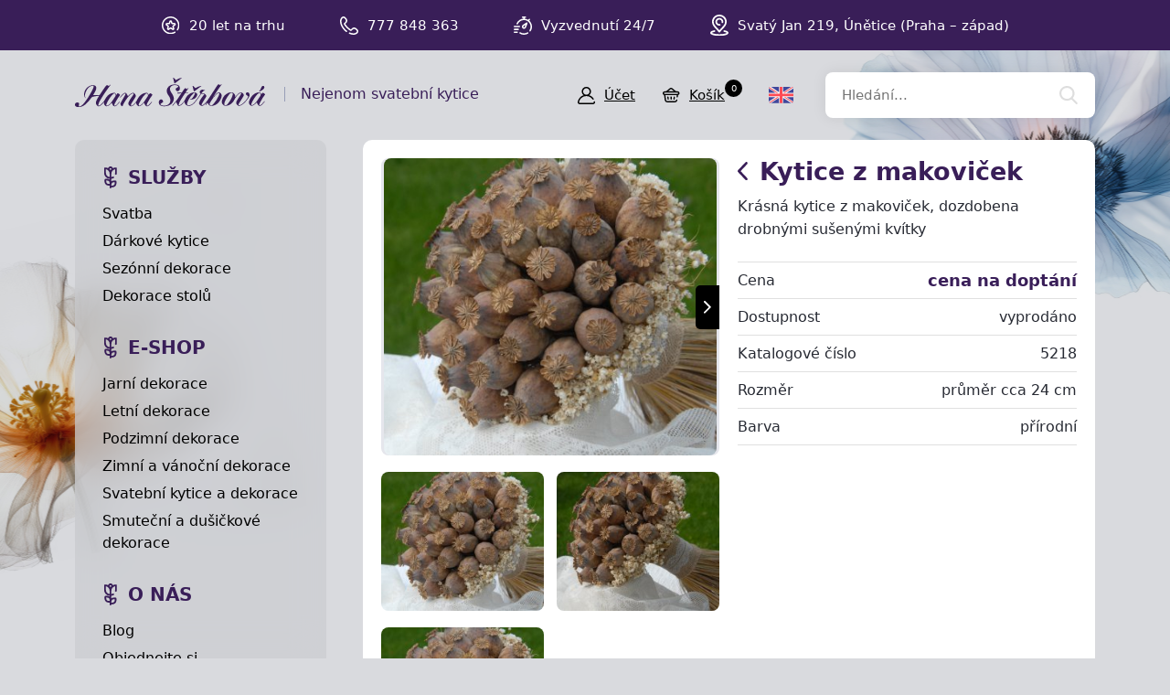

--- FILE ---
content_type: text/html; charset=UTF-8
request_url: https://hana-kytice.cz/produkt/kytice-z-makovicek
body_size: 3868
content:
<!doctype html>
<html lang="cs">
<head>
<meta charset="utf-8">
<meta name="viewport" content="width=device-width, initial-scale=1, shrink-to-fit=no">
<meta name='copyright' content='(C) 2026 www.hana-kytice.cz' />
<meta name='description' content='Kytice z makoviček - Zimní a vánoční dekorace - Podzimní a zimní dekorace - Podzimní a zimní dekorace - HANA-KYTICE.cz' />
<meta name='author' content='Autor webové prezentace: https://MyWebdesign.cz/' />
<title>Kytice z makoviček - Zimní a vánoční dekorace - Podzimní a zimní dekorace - Podzimní a zimní dekorace - HANA-KYTICE.cz</title>
<style> svg { max-width: 0px; height: auto; } .preload * {transition: none !important;} </style>
<link rel="stylesheet" href="https://use.typekit.net/fny0sqx.css">
<link rel='stylesheet' type='text/css' href='/styles/20240107-210806/css.css'>
<link rel='shortcut icon' href='/favicon.ico' type='image/x-icon'>

<meta property="og:title" content="Podzimní a zimní dekorace">
<meta property="og:description" content="V sekci podzim – zima určitě najdete podzimní dekorace vnitřní i venkovní a velkou škálu vánočních aranžmá, věnců a dárků, kterými můžete obdarovat své blízké.">
<meta property="og:image" content="https://hana-kytice.cz/media/fb.jpg">
<meta property="og:site_name" content="HANA-KYTICE.cz">
<meta property="og:url" content="https://hana-kytice.cz/">

<link rel='bookmark' title='hana-kytice.cz' href='https://www.hana-kytice.cz/'>
<script>(function(a){_q=function(){return a;};$=function(f){typeof f==="function" && a.push(arguments);return $;};jQuery=$.ready=$;}([]));</script>
<meta http-equiv='Pragma' content='no-cache'>
<meta http-equiv='Cache-Control' content='no-cache'>
<meta http-equiv='Expires' content='-1'>
<meta name='robots' content='all, follow'>
</head><body class="preload">
<div class="web-wrap">

<div class="top-panel">
<div class="container">
<ul class="no-style">
	<li><span><img class="lazyload" data-src="/styles/img/star.svg"/></span> 
 <strong>20 let na trhu</strong></li>
	<li><span><img class="lazyload" data-src="/styles/img/phone.svg"/></span> <strong>777 848 363</strong></li>
	<li><span><img class="lazyload" data-src="/styles/img/time.svg"/></span <strong>Vyzvednutí 24/7</strong></li>
	<li><span><img class="lazyload" data-src="/styles/img/pin.svg"/></span> <strong>Svatý Jan 219, Únětice (Praha – západ)</strong></li>
</ul>
</div>
</div>

<div class="header">


<div class="container">
	<a href="/" class="header__logo"><img src="/styles/img/logo.svg"> <span>Nejenom svatební kytice</span></a>
	<div class="header__links">
                <a href="/eshop_prihlaseni.php"><span><img class="lazyload" data-src="/styles/img/user.svg"/></span><strong>Účet</strong></a>
		<a href="/eshop_nakupnikosik.php"><span><img class="lazyload" data-src="/styles/img/basket.svg"/></span><strong>Košík<small>0</small></strong></a>
		<a href="" class="js-nav-toggle">
		 <span><img class="lazyload" data-src="/styles/img/menu.svg"/> <img class="lazyload" data-src="/styles/img//times.svg"/></span>
		 <strong>Menu</strong>
		</a>
		</div>
		<div class="header__lang">
			<a href="/en/"><span><img class="lazyload" data-src="/styles/img/uk.svg"/></span></a>
		</div>
		<form action="/" method="get" class="header__search">
			<input id='squery' name='query' type="search" placeholder="Hledání..."/>
			<input type='hidden' name='blogid' value='8' />
      			<input type='hidden' name='allsections' value='1' />
		</form>
	</div>
</div>

<div class="nav-content">
<div class="container">

<div class="nav-content__nav"><div class="nav">

<div class="nav__section">
  <strong><a href="/group/ukazky-dekoraci">Služby</a></strong>
  <ul class="no-style">
   <li><a href="/category/svatebni-kytice">Svatba</a></li>
   <li><a href="/category/ruzne-kytice">Dárkové kytice</a></li>
   <li><a href="/category/ostatni-dekorace">Sezónní dekorace</a></li>
   <li><a href="/category/dekorace-stolu">Dekorace stolů</a></li>
  </ul>
</div>

<div class="nav__section">
  <strong>E-SHOP</strong>
  <ul class="no-style">
   <li><a href="/category/jarni-dekorace">Jarní dekorace</a></li>
   <li><a href="/category/letni-dekorace">Letní dekorace</a></li>
   <li><a href="/category/podzimni-dekorace">Podzimní dekorace</a></li>
   <li><a href="/category/zimni-vanocni-dekorace">Zimní a vánoční dekorace</a></li>
   <li><a href="/sekce/svatebni-dekorace">Svatební kytice a dekorace</a></li>
   <li><a href="/sekce/smutecni-dusickove-dekorace">Smuteční a dušičkové dekorace</a></li>
  </ul>
</div>

<div class="nav__section">
  <strong>O NÁS</strong>
  <ul class="no-style">
   <li><a href="/sekce/novinky">Blog</a></li>
   <li><a href="/extra/objednavka">Objednejte si</a></li>
   <li><a href="/extra/kontakt">Kontakt</a></li>
  </ul>
</div>

</div></div>

<div class="nav-content__content">


<div class="detail">
<div class="detail__header"><h1><a href="/sekce/podzimni-zimni-dekorace" class="a-back"><img class="lazyload" data-src="/styles/img/back.svg"/></a> <span>Kytice z makoviček</span></h1><p>Krásná kytice z makoviček, dozdobena drobnými sušenými kvítky</p></div><div class="detail__gallery"><div class="embla-gallery"><div class="embla"><div class="embla__container"><div class="embla__slide"><a href="/media/produkty/2150/DSC_6598.jpg" data-fancybox="gallery" class="gallery-item"><img class="lazyload" data-src="/media/produkty/2150/2_thumb_DSC_6598.jpg"></a></div><div class="embla__slide"><a href="/media/produkty/2150/DSC_6600.jpg" data-fancybox="gallery" class="gallery-item"><img class="lazyload" data-src="/media/produkty/2150/2_thumb_DSC_6600.jpg"></a></div><div class="embla__slide"><a href="/media/produkty/2150/DSC_6602.jpg" data-fancybox="gallery" class="gallery-item"><img class="lazyload" data-src="/media/produkty/2150/2_thumb_DSC_6602.jpg"></a></div></div><div class="embla__buttons"><button class="embla__button embla__button--prev" type="button" disabled></button><button class="embla__button embla__button--next" type="button" disabled></button></div></div></div></div><div class="detail__info"><div class="detail-rows"><div class="detail-rows__row"><strong>Cena</strong><div><strong>cena na doptání</strong></div></div><div class="detail-rows__row"><strong>Dostupnost</strong><div><span class="stock">vyprodáno</span></div></div><div class="detail-rows__row"><strong>Katalogové číslo</strong><div>5218</div></div><div class="detail-rows__row"><strong>Rozměr</strong><div>průměr cca 24 cm</div></div><div class="detail-rows__row"><strong>Barva</strong><div>přírodní</div></div></div></div><div class="detail__gallery-small"><div class="gallery-small"><div class="gallery-small__item"><a href="/media/produkty/2150/DSC_6598.jpg" data-fancybox="gallery"><img class="lazyload" data-src="/media/produkty/2150/1_thumb_DSC_6598.jpg"></a></div><div class="gallery-small__item"><a href="/media/produkty/2150/DSC_6600.jpg" data-fancybox="gallery"><img class="lazyload" data-src="/media/produkty/2150/1_thumb_DSC_6600.jpg"></a></div><div class="gallery-small__item"><a href="/media/produkty/2150/DSC_6602.jpg" data-fancybox="gallery"><img class="lazyload" data-src="/media/produkty/2150/1_thumb_DSC_6602.jpg"></a></div></div></div><div class='itembody'></div>
</div>


</div> <!-- .nav-content__content -->

		</div>
	</div>
	<div class="footer">
	<div class="container">
		<div class="footer__section">
			<h5>INFORMACE</h5>
			<ul class="no-style">
				<li><a href="/item/obchodni-podminky">Obchodní podmínky</a></li>
				<li><a href="/item/zasady-ochrany-osobnich-udaju">Zásady ochrany osobních údajů</a></li>
				<li><a href="/item/reklamacni-rad">Reklamační řád</a></li>
				<li><a href="/item/vymena-ci-vraceni-zbozi">Výměna či vrácení zboží</a></li>

				<li><a href="/item/postovne-a-dodani">Poštovné a odeslání</a></li>
				<li><a href="/extra/kontakt">Kontakt</a></li>
			</ul>
		</div>
		<div class="footer__section">
			<h5>KONTAKTY</h5>
			<p>     ATELIÉR a STUDIO - Mgr. Hana Štěrbová<br/>
				Robert Štěrba a spol., s.r.o.<br/>
				Svatý Jan 219, 252 62 Únětice, Praha – západ<br/>
				Telefon: +420 777 848 363<br/>
				E-mail: <a href="mailto:info@hana-kytice.cz">info@hana-kytice.cz</a>
			</p>
		</div>
		<div class="footer__section">
			<h5>SOCIÁLNÍ SÍTĚ</h5>
			<div class="footer__section__social">
				<a href="https://www.facebook.com/hana.kytice" target="_blank"><img class="lazyload" data-src="/styles/img/facebook.svg" /></a>
				<a href="https://www.instagram.com/sterbova.hana_kytice/" target="_blank"><img class="lazyload" data-src="/styles/img/instagram.svg" /></a>
			</div>
		</div>
	</div>
</div>
<div class="footer-copy">
	<div class="container">
		<div>
			<p>Copyright © Hana Štěrbová 2008–2026.<br/> Webdesign od <a href="https://mywebdesign.cz/" target="_blank">MyWebdesign.cz</a></p>
		</div>
		<div>
			<p><a href="#top">Na začátek stránky</a></p>
		</div>
	</div>
</div>

</div>

<script async src="/styles/20240107-210806/js.js"></script>

		<script>
			window.dataLayer = window.dataLayer || [];
			function gtag(){ window.dataLayer.push(arguments); }
			gtag('consent', 'default',{'necessary':'granted','ad_storage':'denied','analytics_storage':'denied'});
					</script>
		<!-- Google Tag Manager and Consent Cookie -->
<script>
window.dataLayer.push({ ecommerce: null });
window.dataLayer.push(
{"ecommerce":{"items":[{"item_id":"2150","item_name":"Kytice z makovi\u010dek","currency":"K\u010d","index":0,"item_category":"Podzimn\u00ed a zimn\u00ed dekorace","item_category2":"Podzimn\u00ed a zimn\u00ed dekorace","item_category3":"Zimn\u00ed a v\u00e1no\u010dn\u00ed dekorace","price":396.69,"quantity":1}]},"event":"view_item","ecomm_pagetype":"view_item","hasaccount":"n","customer_id":"ANON0","consent":{"ad_storage":"denied","analytics_storage":"denied","ad_user_data":"denied","ad_personalization":"denied"}});
</script>
		<!-- End Google Tag Manager -->
		 <script async src="/cookie/dist/consent.js"></script> 		<script>(function(w,d,s,l,i){w[l]=w[l]||[];w[l].push({'gtm.start': new Date().getTime(),event:'gtm.js'});var f=d.getElementsByTagName(s)[0], j=d.createElement(s),dl=l!='dataLayer'?'&l='+l:'';j.async=true;j.src='//www.googletagmanager.com/gtm.js?id='+i+dl;f.parentNode.insertBefore(j,f);})(window,document,'script','dataLayer','GTM-WQB3ZGQG');</script>
		

</body></html>

--- FILE ---
content_type: image/svg+xml
request_url: https://hana-kytice.cz/styles/img/flower.svg
body_size: 2096
content:
<?xml version="1.0" encoding="UTF-8" standalone="no"?>
<!DOCTYPE svg PUBLIC "-//W3C//DTD SVG 1.1//EN" "http://www.w3.org/Graphics/SVG/1.1/DTD/svg11.dtd">
<svg width="100%" height="100%" viewBox="0 0 14 24" version="1.1" xmlns="http://www.w3.org/2000/svg" xmlns:xlink="http://www.w3.org/1999/xlink" xml:space="preserve" xmlns:serif="http://www.serif.com/" style="fill-rule:evenodd;clip-rule:evenodd;stroke-linejoin:round;stroke-miterlimit:2;">
    <g transform="matrix(1,0,0,1,-5.11523,0)">
        <g id="fi_10127456">
            <g id="Group">
                <path id="Vector" d="M17.947,1.12C16.766,1.12 15.652,1.42 14.68,1.947C14.312,0.818 13.25,0 12,0C10.75,0 9.688,0.818 9.32,1.947C8.348,1.42 7.235,1.12 6.053,1.12C5.535,1.12 5.115,1.54 5.115,2.058L5.115,7.209C5.115,10.554 7.756,13.294 11.063,13.453L11.063,14.351C9.182,13.086 6.416,13.582 6.287,13.606C5.906,13.677 5.609,13.975 5.538,14.355C5.511,14.498 4.908,17.857 6.738,19.687C7.828,20.777 9.459,21.004 10.631,21.004C10.783,21.004 10.928,21 11.063,20.994L11.063,23.063C11.063,23.58 11.482,24 12,24C12.518,24 12.938,23.58 12.938,23.063L12.938,22.869C13.072,22.875 13.217,22.879 13.369,22.879C14.541,22.879 16.172,22.651 17.262,21.562C19.092,19.732 18.489,16.373 18.463,16.23C18.391,15.85 18.094,15.552 17.713,15.481C17.584,15.457 14.818,14.961 12.938,16.226L12.938,13.453C13.801,13.412 14.63,13.198 15.406,12.813C15.87,12.584 16.059,12.021 15.83,11.557C15.6,11.093 15.037,10.903 14.573,11.133C14.06,11.387 13.513,11.536 12.943,11.575L12.943,8C12.943,5.561 14.697,3.524 17.01,3.084L17.01,7.209C17.01,7.486 16.984,7.763 16.933,8.033C16.836,8.542 17.17,9.032 17.678,9.129C18.187,9.226 18.678,8.892 18.775,8.383C18.848,7.999 18.885,7.604 18.885,7.209L18.885,2.058C18.885,1.54 18.465,1.12 17.947,1.12ZM12,1.875C12.52,1.875 12.942,2.298 12.942,2.817C12.942,3.337 12.52,3.76 12,3.76C11.48,3.76 11.058,3.337 11.058,2.817C11.058,2.298 11.48,1.875 12,1.875ZM11.057,11.575C8.788,11.415 6.99,9.518 6.99,7.209L6.99,3.084C9.303,3.524 11.057,5.561 11.057,8L11.057,11.575ZM11.052,19.12C10.141,19.174 8.783,19.08 8.064,18.361C7.345,17.642 7.252,16.284 7.305,15.374C8.216,15.321 9.574,15.414 10.293,16.133C10.87,16.71 11.044,17.699 11.063,18.537L11.063,18.856C11.061,18.947 11.057,19.036 11.052,19.12ZM13.707,18.008C14.426,17.289 15.785,17.196 16.695,17.249C16.748,18.159 16.655,19.518 15.936,20.236C15.217,20.955 13.858,21.049 12.948,20.996C12.943,20.909 12.94,20.819 12.938,20.726L12.938,20.416C12.956,19.577 13.129,18.586 13.707,18.008Z" style="fill:rgb(57,30,88);fill-rule:nonzero;"/>
            </g>
        </g>
    </g>
</svg>


--- FILE ---
content_type: image/svg+xml
request_url: https://hana-kytice.cz/styles/img/uk.svg
body_size: 1841
content:
<?xml version="1.0" encoding="UTF-8" standalone="no"?>
<!DOCTYPE svg PUBLIC "-//W3C//DTD SVG 1.1//EN" "http://www.w3.org/Graphics/SVG/1.1/DTD/svg11.dtd">
<svg width="100%" height="100%" viewBox="0 0 27 18" version="1.1" xmlns="http://www.w3.org/2000/svg" xmlns:xlink="http://www.w3.org/1999/xlink" xml:space="preserve" xmlns:serif="http://www.serif.com/" style="fill-rule:evenodd;clip-rule:evenodd;stroke-linejoin:round;stroke-miterlimit:2;">
    <g transform="matrix(1,0,0,1,0,-4.65512)">
        <path id="Vector" d="M24.978,4.655L2.022,4.655C0.905,4.655 0,5.56 0,6.677L0,20.323C0,21.44 0.905,22.345 2.022,22.345L24.978,22.345C26.095,22.345 27,21.44 27,20.323L27,6.677C27,5.56 26.095,4.655 24.978,4.655Z" style="fill:rgb(65,71,155);fill-rule:nonzero;"/>
        <path id="Vector_2" d="M26.972,6.343C26.813,5.385 25.981,4.655 24.978,4.655L24.452,4.655L15.828,10.306L15.828,4.655L11.172,4.655L11.172,10.306L2.548,4.655L2.022,4.655C1.019,4.655 0.187,5.385 0.028,6.343L7.399,11.173L0,11.173L0,15.828L7.399,15.828L0.028,20.657C0.187,21.615 1.019,22.345 2.022,22.345L2.548,22.345L11.172,16.695L11.172,22.345L15.828,22.345L15.828,16.695L24.452,22.345L24.978,22.345C25.981,22.345 26.813,21.615 26.972,20.657L19.601,15.828L27,15.828L27,11.172L19.601,11.172L26.972,6.343Z" style="fill:rgb(245,245,245);fill-rule:nonzero;"/>
        <g id="Group">
            <path id="Vector_3" d="M14.897,4.655L12.103,4.655L12.103,12.103L0,12.103L0,14.897L12.103,14.897L12.103,22.345L14.897,22.345L14.897,14.897L27,14.897L27,12.103L14.897,12.103L14.897,4.655Z" style="fill:rgb(255,75,85);fill-rule:nonzero;"/>
            <path id="Vector_4" d="M1.307,22.215L11.147,15.828L9.437,15.828L0.486,21.638C0.705,21.893 0.987,22.093 1.307,22.215Z" style="fill:rgb(255,75,85);fill-rule:nonzero;"/>
            <path id="Vector_5" d="M18.267,15.828L16.557,15.828L26.087,22.014C26.353,21.839 26.576,21.602 26.734,21.324L18.267,15.828Z" style="fill:rgb(255,75,85);fill-rule:nonzero;"/>
            <path id="Vector_6" d="M0.214,5.773L8.531,11.172L10.241,11.172L0.816,5.054C0.563,5.243 0.356,5.489 0.214,5.773Z" style="fill:rgb(255,75,85);fill-rule:nonzero;"/>
            <path id="Vector_7" d="M17.538,11.172L26.504,5.352C26.283,5.097 25.999,4.898 25.677,4.779L15.828,11.172L17.538,11.172Z" style="fill:rgb(255,75,85);fill-rule:nonzero;"/>
        </g>
    </g>
</svg>


--- FILE ---
content_type: image/svg+xml
request_url: https://hana-kytice.cz/styles/img/back.svg
body_size: 358
content:
<?xml version="1.0" encoding="UTF-8" standalone="no"?>
<!DOCTYPE svg PUBLIC "-//W3C//DTD SVG 1.1//EN" "http://www.w3.org/Graphics/SVG/1.1/DTD/svg11.dtd">
<svg width="100%" height="100%" viewBox="0 0 10 18" version="1.1" xmlns="http://www.w3.org/2000/svg" xmlns:xlink="http://www.w3.org/1999/xlink" xml:space="preserve" xmlns:serif="http://www.serif.com/" style="fill-rule:evenodd;clip-rule:evenodd;stroke-linejoin:round;stroke-miterlimit:2;">
    <g transform="matrix(1,0,0,1,0.000138069,-2.5e-06)">
        <path id="Vector" d="M-0,9C-0,9.323 0.119,9.645 0.356,9.891L7.819,17.631C8.294,18.123 9.064,18.123 9.538,17.631C10.013,17.139 10.013,16.34 9.538,15.848L2.934,9L9.538,2.152C10.012,1.66 10.012,0.862 9.538,0.369C9.063,-0.123 8.294,-0.123 7.819,0.369L0.355,8.109C0.118,8.355 -0,8.678 -0,9Z" style="fill:rgb(57,30,88);fill-rule:nonzero;"/>
    </g>
</svg>


--- FILE ---
content_type: image/svg+xml
request_url: https://hana-kytice.cz/styles/img/search.svg
body_size: 601
content:
<?xml version="1.0" encoding="UTF-8" standalone="no"?>
<!DOCTYPE svg PUBLIC "-//W3C//DTD SVG 1.1//EN" "http://www.w3.org/Graphics/SVG/1.1/DTD/svg11.dtd">
<svg width="100%" height="100%" viewBox="0 0 20 20" version="1.1" xmlns="http://www.w3.org/2000/svg" xmlns:xlink="http://www.w3.org/1999/xlink" xml:space="preserve" xmlns:serif="http://www.serif.com/" style="fill-rule:evenodd;clip-rule:evenodd;stroke-linejoin:round;stroke-miterlimit:2;">
    <g transform="matrix(1,0,0,1,-0.834106,0)">
        <path id="Vector" d="M20.322,18.217L15.443,13.266C16.698,11.811 17.385,9.981 17.385,8.075C17.385,3.623 13.673,0 9.11,0C4.547,0 0.834,3.623 0.834,8.075C0.834,12.528 4.547,16.15 9.11,16.15C10.823,16.15 12.455,15.646 13.851,14.689L18.766,19.677C18.971,19.885 19.248,20 19.544,20C19.824,20 20.09,19.896 20.292,19.706C20.721,19.303 20.734,18.636 20.322,18.217ZM9.11,2.107C12.482,2.107 15.226,4.784 15.226,8.075C15.226,11.366 12.482,14.044 9.11,14.044C5.737,14.044 2.993,11.366 2.993,8.075C2.993,4.784 5.737,2.107 9.11,2.107Z" style="fill:rgb(222,222,222);fill-rule:nonzero;"/>
    </g>
</svg>


--- FILE ---
content_type: image/svg+xml
request_url: https://hana-kytice.cz/styles/img/instagram.svg
body_size: 2142
content:
<?xml version="1.0" encoding="UTF-8" standalone="no"?>
<!DOCTYPE svg PUBLIC "-//W3C//DTD SVG 1.1//EN" "http://www.w3.org/Graphics/SVG/1.1/DTD/svg11.dtd">
<svg width="100%" height="100%" viewBox="0 0 38 38" version="1.1" xmlns="http://www.w3.org/2000/svg" xmlns:xlink="http://www.w3.org/1999/xlink" xml:space="preserve" xmlns:serif="http://www.serif.com/" style="fill-rule:evenodd;clip-rule:evenodd;stroke-linejoin:round;stroke-miterlimit:2;">
    <g transform="matrix(1,0,0,1,-0.106445,0.0592041)">
        <g id="fi_2111463">
            <clipPath id="_clip1">
                <rect x="0.214" y="0" width="37" height="37"/>
            </clipPath>
            <g clip-path="url(#_clip1)">
                <path id="Vector" d="M2.527,2.518C-0.381,5.538 0.214,8.746 0.214,18.492C0.214,26.586 -1.198,34.7 6.193,36.61C8.501,37.204 28.95,37.204 31.254,36.607C34.332,35.813 36.835,33.317 37.177,28.965C37.225,28.357 37.225,8.638 37.176,8.018C36.812,3.382 33.958,0.711 30.198,0.17C29.337,0.045 29.164,0.008 24.742,-0C9.059,0.008 5.621,-0.691 2.527,2.518Z" style="fill:url(#_Linear2);fill-rule:nonzero;"/>
                <path id="Vector_2" d="M18.711,4.839C13.114,4.839 7.798,4.341 5.767,9.552C4.929,11.704 5.051,14.499 5.051,18.502C5.051,22.013 4.938,25.314 5.767,27.449C7.793,32.663 13.152,32.164 18.708,32.164C24.069,32.164 29.596,32.722 31.651,27.449C32.491,25.276 32.367,22.522 32.367,18.502C32.367,13.164 32.662,9.719 30.073,7.132C27.453,4.511 23.908,4.839 18.705,4.839L18.711,4.839ZM17.487,7.301C29.164,7.283 30.65,5.985 29.83,24.018C29.538,30.395 24.682,29.696 18.713,29.696C7.829,29.696 7.516,29.384 7.516,18.495C7.516,7.48 8.379,7.307 17.487,7.298L17.487,7.301ZM26.003,9.569C25.098,9.569 24.365,10.303 24.365,11.208C24.365,12.113 25.098,12.847 26.003,12.847C26.908,12.847 27.642,12.113 27.642,11.208C27.642,10.303 26.908,9.569 26.003,9.569ZM18.711,11.485C14.837,11.485 11.697,14.627 11.697,18.502C11.697,22.376 14.837,25.516 18.711,25.516C22.586,25.516 25.724,22.376 25.724,18.502C25.724,14.627 22.586,11.485 18.711,11.485ZM18.711,13.947C24.732,13.947 24.739,23.056 18.711,23.056C12.693,23.056 12.683,13.947 18.711,13.947Z" style="fill:white;fill-rule:nonzero;"/>
            </g>
        </g>
    </g>
    <defs>
        <linearGradient id="_Linear2" x1="0" y1="0" x2="1" y2="0" gradientUnits="userSpaceOnUse" gradientTransform="matrix(34.3876,-29.762,29.762,34.3876,2.59785,34.6367)"><stop offset="0" style="stop-color:rgb(255,221,85);stop-opacity:1"/><stop offset="0.5" style="stop-color:rgb(255,84,62);stop-opacity:1"/><stop offset="1" style="stop-color:rgb(200,55,171);stop-opacity:1"/></linearGradient>
    </defs>
</svg>


--- FILE ---
content_type: image/svg+xml
request_url: https://hana-kytice.cz/styles/img/time.svg
body_size: 2340
content:
<?xml version="1.0" encoding="UTF-8" standalone="no"?>
<!DOCTYPE svg PUBLIC "-//W3C//DTD SVG 1.1//EN" "http://www.w3.org/Graphics/SVG/1.1/DTD/svg11.dtd">
<svg width="100%" height="100%" viewBox="0 0 20 20" version="1.1" xmlns="http://www.w3.org/2000/svg" xmlns:xlink="http://www.w3.org/1999/xlink" xml:space="preserve" xmlns:serif="http://www.serif.com/" style="fill-rule:evenodd;clip-rule:evenodd;stroke-linejoin:round;stroke-miterlimit:2;">
    <g id="fi_1069149">
        <path id="Vector" d="M5.82,14.102C5.82,14.533 5.471,14.883 5.039,14.883L0.781,14.883C0.35,14.883 0,14.533 0,14.102C0,13.67 0.35,13.32 0.781,13.32L5.039,13.32C5.471,13.32 5.82,13.67 5.82,14.102ZM0.781,11.758L6.211,11.758C6.642,11.758 6.992,11.408 6.992,10.977C6.992,10.545 6.642,10.195 6.211,10.195L0.781,10.195C0.35,10.195 0,10.545 0,10.977C0,11.408 0.35,11.758 0.781,11.758ZM3.867,16.445L0.781,16.445C0.35,16.445 0,16.795 0,17.227C0,17.658 0.35,18.008 0.781,18.008L3.867,18.008C4.299,18.008 4.648,17.658 4.648,17.227C4.648,16.795 4.299,16.445 3.867,16.445ZM17.42,4.963C17.312,4.855 17.202,4.75 17.089,4.649L17.723,3.842C17.99,3.503 17.932,3.012 17.593,2.745C17.253,2.478 16.762,2.537 16.495,2.876L15.842,3.707C14.682,2.984 13.371,2.543 11.992,2.419L11.992,1.563L12.813,1.563C13.244,1.563 13.594,1.213 13.594,0.781C13.594,0.35 13.244,0 12.813,0L9.688,0C9.256,0 8.906,0.35 8.906,0.781C8.906,1.213 9.256,1.563 9.688,1.563L10.43,1.563L10.43,2.416C7.222,2.693 4.398,4.704 3.103,7.698C2.932,8.094 3.114,8.554 3.51,8.725C3.906,8.896 4.366,8.714 4.537,8.318C5.686,5.662 8.298,3.945 11.191,3.945C15.187,3.945 18.438,7.196 18.438,11.191C18.438,12.618 18.017,14.001 17.222,15.191C16.982,15.55 17.078,16.035 17.437,16.274C17.57,16.364 17.721,16.406 17.87,16.406C18.123,16.406 18.37,16.285 18.521,16.059C19.488,14.612 20,12.928 20,11.191C20,8.839 19.084,6.627 17.42,4.963ZM14.927,17.418C13.81,18.094 12.553,18.438 11.191,18.438C9.79,18.438 8.46,18.073 7.345,17.383C6.978,17.156 6.496,17.269 6.269,17.636C6.042,18.003 6.156,18.484 6.522,18.711C7.885,19.554 9.499,20 11.191,20C12.82,20 14.391,19.569 15.737,18.754C16.106,18.531 16.224,18.05 16,17.681C15.777,17.312 15.296,17.194 14.927,17.418ZM9.714,12.915C8.761,12.053 8.685,10.576 9.545,9.621C10.15,8.948 13.059,7.194 13.937,6.672C14.215,6.507 14.567,6.53 14.821,6.731C15.075,6.933 15.179,7.27 15.081,7.579C15.067,7.623 14.738,8.666 14.331,9.806C13.57,11.944 13.234,12.491 13.006,12.745C12.589,13.208 12.017,13.48 11.395,13.513C11.354,13.515 11.313,13.516 11.272,13.516C10.695,13.516 10.146,13.305 9.714,12.915ZM10.762,11.755C10.914,11.893 11.11,11.963 11.315,11.952C11.518,11.942 11.706,11.853 11.843,11.702C11.876,11.661 12.148,11.284 12.873,9.243C12.886,9.207 12.899,9.17 12.912,9.134C11.825,9.822 10.903,10.446 10.706,10.666C10.422,10.982 10.447,11.471 10.762,11.755Z" style="fill:white;fill-rule:nonzero;"/>
    </g>
</svg>


--- FILE ---
content_type: image/svg+xml
request_url: https://hana-kytice.cz/styles/img/prev.svg
body_size: 748
content:
<?xml version="1.0" encoding="UTF-8" standalone="no"?>
<!DOCTYPE svg PUBLIC "-//W3C//DTD SVG 1.1//EN" "http://www.w3.org/Graphics/SVG/1.1/DTD/svg11.dtd">
<svg width="100%" height="100%" viewBox="0 0 8 14" version="1.1" xmlns="http://www.w3.org/2000/svg" xmlns:xlink="http://www.w3.org/1999/xlink" xml:space="preserve" xmlns:serif="http://www.serif.com/" style="fill-rule:evenodd;clip-rule:evenodd;stroke-linejoin:round;stroke-miterlimit:2;">
    <g transform="matrix(1,0,0,1,-3.78454,-0.90004)">
        <g id="arrow-down-sign-to-navigate-1" serif:id="arrow-down-sign-to-navigate 1">
            <clipPath id="_clip1">
                <rect x="0.85" y="0.9" width="13.65" height="13.65"/>
            </clipPath>
            <g clip-path="url(#_clip1)">
                <g id="Group">
                    <path id="Vector" d="M3.785,7.725C3.785,7.48 3.878,7.236 4.064,7.049L9.934,1.18C10.307,0.807 10.912,0.807 11.286,1.18C11.659,1.553 11.659,2.158 11.286,2.532L6.092,7.725L11.285,12.918C11.659,13.291 11.659,13.897 11.285,14.27C10.912,14.643 10.307,14.643 9.933,14.27L4.064,8.401C3.878,8.214 3.785,7.97 3.785,7.725Z" style="fill:white;fill-rule:nonzero;"/>
                </g>
            </g>
        </g>
    </g>
</svg>
